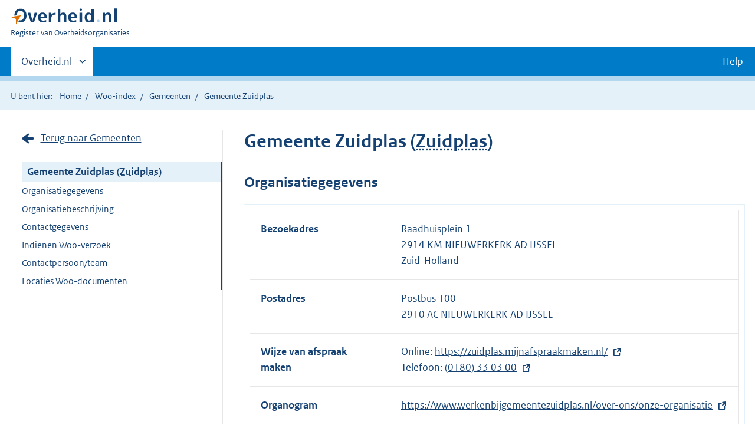

--- FILE ---
content_type: text/html;charset=UTF-8
request_url: https://organisaties.overheid.nl/woo/30143/Gemeente_Zuidplas
body_size: 7470
content:
<!DOCTYPE html>
<html lang="nl" prefix="og: https://ogp.me/ns#">
<head>
	
	<title>Woo-index Gemeente Zuidplas | Overheid.nl</title>
	<meta property="og:title" content="Woo-index Gemeente Zuidplas | Overheid.nl"/>
	<meta content="${siteName}" property="og:site_name"/>
	<meta
		content="In de Woo-index vindt u van alle overheidsorganisaties die onder de Wet open overheid (Woo) vallen de contactgegevens voor vragen omtrent de Woo en Woo-verzoeken. Ook vindt u per organisatie de locaties van de documenten die die organisatie volgens de wet verplicht zijn om te publiceren."
		property="og:description"
	/>
	<meta property="og:url" content="https://organisaties.overheid.nl/woo/30143/Gemeente_Zuidplas"/>
	<meta property="og:image"/>
	<meta content="article" property="og:type"/>
	<meta
		property="og:article:modified_time" content="2025-09-25T21:30:21Z"
	/>
	
	
		<meta charset="UTF-8">
		<meta content="IE=edge" http-equiv="X-UA-Compatible">
		<meta content="width=device-width,initial-scale=1" name="viewport">
		<script>
			document.documentElement.className = 'has-js';
		</script>
		
		<link rel="stylesheet" href="/static/onl/css/kpm/index.css" type="text/css">
		<link rel="stylesheet" href="/static/onl/css/main.css" title="complib main">
		<link rel="stylesheet" href="/static/onl/css/print.css">
		<link rel="stylesheet" href="/static/onl/css/rio.css">
		<link rel="shortcut icon" href="/static/onl/images/favicon.ico" type="image/vnd.microsoft.icon">
		
		
			<meta name="DCTERMS.identifier" content="https://organisaties.overheid.nl/woo/30143/Gemeente_Zuidplas">
		
		<meta name="DCTERMS.title" content="Woo-index Gemeente Zuidplas | Overheid.nl">
		<meta content="overzichtspagina" name="DCTERMS.type">
		<meta content="Het Register van Overheidsorganisaties bevat de namen, adressen en andere contactgegevens van de Nederlandse overheidsorganisaties. Ook de persoonsgegevens van (voornamelijk) leidinggevende personen binnen de Nederlandse overheid zijn opgenomen."
				name="DCTERMS.description">
		<meta content="nl-NL" name="DCTERMS.language">
		<meta content="Ministerie van Binnenlandse Zaken en Koninkrijksrelaties" name="DCTERMS.authority">
		<meta content="Ministerie van Binnenlandse Zaken en Koninkrijksrelaties" name="DCTERMS.creator">
		
			<meta name="DCTERMS.modified" title="XSD.dateTime" content="2025-09-25T21:30:21Z">
		
		
		<meta content="Nederland" name="DCTERMS.spatial">
		<meta content="CC0 1.0 Universal" name="DCTERMS.rights">
		
			<link rel="DCTERMS.subject" content="http://standaarden.overheid.nl/owms/terms/Zuidplas">
		
	

</head>

<body>

	
	
	
	
		<script>
			(function (window, document, dataLayerName, id) {
				window[dataLayerName] = window[dataLayerName] || [], window[dataLayerName].push({
					start: (new Date).getTime(),
					event: "stg.start"
				});
				var scripts = document.getElementsByTagName('script')[0], tags = document.createElement('script');

				function stgCreateCookie(a, b, c) {
					var d = "";
					if (c) {
						var e = new Date;
						e.setTime(e.getTime() + 24 * c * 60 * 60 * 1e3), d = "; expires=" + e.toUTCString()
					}
					document.cookie = a + "=" + b + d + "; path=/"
				}

				var isStgDebug = (window.location.href.match("stg_debug") || document.cookie.match("stg_debug")) && !window.location.href.match("stg_disable_debug");
				stgCreateCookie("stg_debug", isStgDebug ? 1 : "", isStgDebug ? 14 : -1);
				var qP = [];
				dataLayerName !== "dataLayer" && qP.push("data_layer_name=" + dataLayerName), isStgDebug && qP.push("stg_debug");
				var qPString = qP.length > 0 ? ("?" + qP.join("&")) : "";
				tags.async = !0, tags.src = "https://koop.piwik.pro/containers/" + id + ".js" + qPString, scripts.parentNode.insertBefore(tags, scripts);
				!function (a, n, i) {
					a[n] = a[n] || {};
					for (var c = 0; c < i.length; c++) !function (i) {
						a[n][i] = a[n][i] || {}, a[n][i].api = a[n][i].api || function () {
							var a = [].slice.call(arguments, 0);
							"string" == typeof a[0] && window[dataLayerName].push({
								event: n + "." + i + ":" + a[0],
								parameters: [].slice.call(arguments, 1)
							})
						}
					}(i[c])
				}(window, "ppms", ["tm", "cm"]);
			})(window, document, 'dataLayer', '1a96e6f9-01b9-4565-8580-046a1491ea57');
		</script>
	



<div class="skiplinks">
	<a href="#content">Direct naar de inhoud</a>
</div>
<header class="header">
	<div class="header__start">
		<div class="container">
			<button
				aria-controls="nav" aria-expanded="false" class="hidden-desktop button button--icon-hamburger"
				data-handler="toggle-nav" type="button"
			>Menu
			</button>
			<div class="logo ">
				<a href="https://www.overheid.nl/"><img
					alt="Logo Overheid.nl, ga naar de startpagina"
					height="28" src="/static/onl/images/logo.svg"
					width="180"
				></a>
				<p class="logo__you-are-here"><span class="visually-hidden">U bent nu hier: </span>
					<span>Register van Overheidsorganisaties</span>
				</p>
			</div>
		</div>
	</div>

	<nav class="header__nav header__nav--closed" id="nav">
		<h2 class="visually-hidden">Primaire navigatie</h2>
		<div class="container">
			<ul class="header__primary-nav list list--unstyled">
				<li class="hidden-mobile"><a
					data-decorator="init-toggle-other-sites" data-handler="toggle-other-sites"
					href="#other-sites"
				><span class="visually-hidden">Andere sites binnen </span>Overheid.nl</a>
				</li>
				
				<li><a class="button secondary" role="button" href="">Help</a></li>
			</ul>

			<a
				class="hidden-desktop" data-decorator="init-toggle-other-sites" data-handler="toggle-other-sites"
				href="#other-sites"
			><span class="visually-hidden">Andere sites binnen </span>Overheid.nl</a>
		</div>
	</nav>
</header>

<div class="header__more" id="other-sites">
	<div class="container columns">
		<div>
			<h2>Berichten over uw buurt</h2>
			<p>Zoals vergunningen, bouwplannen en lokale regelgeving.</p>
			<ul class="list list--linked">
				<li><a href="https://overheid.nl/berichten-over-uw-buurt/rondom-uw-woonadres">Rondom uw woonadres</a></li>
				<li><a href="https://overheid.nl/berichten-over-uw-buurt">Rondom een zelfgekozen adres</a></li>
			</ul>
		</div>
		<div>
			<h2>Dienstverlening</h2>
			<p>Zoals belastingen, uitkeringen en subsidies.</p>
			<ul class="list list--linked">
				<li><a href="https://www.overheid.nl/dienstverlening">Naar dienstverlening</a></li>
			</ul>
		</div>
		<div>
			<h2>Beleid &amp; regelgeving</h2>
			<p>Officiële publicaties van de overheid.</p>
			<ul class="list list--linked">
				<li><a href="https://www.overheid.nl/beleid-en-regelgeving">Naar beleid &amp; regelgeving</a></li>
			</ul>
		</div>
		<div>
			<h2>Contactgegevens overheden</h2>
			<p>Adressen en contactpersonen van overheidsorganisaties.</p>
			<ul class="list list--linked">
				<li><a href="/">Naar overheidsorganisaties</a></li>
			</ul>
		</div>
	</div>
</div>


	<div class="row row--page-opener">
		<div class="container">
			<div class="breadcrumb">
				
	<p>U bent hier:</p>
	<ol>
		<li><a href="https://www.overheid.nl/">Home</a></li>
		<li><a href="/woo">Woo-index</a></li>
		
			
			
				<li>
					<a
						href="/woo/Gemeenten"
					>Gemeenten</a></li>
				
			
		
		
		
			<li>Gemeente Zuidplas</li>
		
	</ol>

			</div>
		</div>
	</div>



<div data-decorator="init-scroll-chapter" role="main" class="container columns columns--sticky-sidebar row">
	<div
		class="columns--sticky-sidebar__sidebar" data-decorator="stick-sidebar add-mobile-foldability"
		data-roo-element="organisation-sidebar"
		id="toggleable-1"
	>
		<div>
			<p>
				
					<a
						class="icon--backlink"
						href="/woo/Gemeenten/"
					>Terug naar Gemeenten</a>
				
			</p>
			<ul class="nav-sub">
				<li class="nav-sub__item is-active">
					<a aria-current="page" class="nav-sub__link is-active" href="#">
						
							Gemeente Zuidplas
						
						
		
			
				(<abbr title="Gemeente Zuidplas">Zuidplas</abbr>)
			
		
	
					</a>
					<ul class="nav-sub__sub">
						<li class="nav-sub__sub-item">
							<a
								class="nav-sub__sub-link" href="#organisatiegegevens" data-roo-selector="nav-organisatiegegevens"
							>
								Organisatiegegevens
							</a>
						</li>

						

						

						<li class="nav-sub__sub-item">
							<a
								class="nav-sub__sub-link" href="#beschrijving" data-roo-selector="nav-beschrijving"
							>
								Organisatiebeschrijving
							</a>
						</li>

						<li class="nav-sub__sub-item">
							<a
								class="nav-sub__sub-link" href="#contactgegevens" data-roo-selector="nav-contactgegevens"
							>
								Contactgegevens
							</a>
						</li>

						<li class="nav-sub__sub-item">
							<a
								class="nav-sub__sub-link" href="#indienen-woo-verzoek" data-roo-selector="nav-indienen-woo-verzoek"
							>
								Indienen Woo-verzoek
							</a>
						</li>

						<li class="nav-sub__sub-item">
							<a
								class="nav-sub__sub-link" href="#functies-organisatie" data-roo-selector="nav-functies-organisatie"
							>
								Contactpersoon/team
							</a>
						</li>

						<li class="nav-sub__sub-item">
							<a
								class="nav-sub__sub-link"
								href="#locaties-woo-documenten" data-roo-selector="nav-locaties-woo-documenten"
							>
								Locaties Woo-documenten
							</a>
						</li>
					</ul>
				</li>
			</ul>
		</div>
	</div>
	<div
		data-roo-element="organisationtype-content" role="main" class="content content--publication"
	>
		<h1 data-roo-element="element-naam-en-afkorting">
			Gemeente Zuidplas
			
		
			
				(<abbr title="Gemeente Zuidplas">Zuidplas</abbr>)
			
		
	
		</h1>

		
			<p data-roo-element="status-gegevens">
				<!--						<th:block th:if="${status != null}">-->
				<!--							<th:block th:text="${status}"></th:block>-->
				<!--							<span class="tooltip " data-decorator="tooltip">-->
				<!--								<button id="1" aria-label="Help?" aria-describedby="status" aria-expanded="false" class="tooltip__trigger">Help?</button>-->
				<!--								<span role="tooltip" id="status" class="tooltip__content" th:text="${statusExplanation}">Op 27-07-2020 is door de organisatie aangegeven dat de gegevens correct zijn. De laatste wijziging is op 27-07-2020 doorgevoerd.</span>-->
				<!--							</span>-->
				<!--							<br>-->
				<!--							<span th:attr="data-roo-element='element-active-from-till'">-->
				<!--								<th:block th:insert="~{raadpleeg-onl/util :: active-from-till (${model})}">Actief van 01/01/2015 tot 01/01/2018</th:block>-->
				<!--							</span>-->
				<!--						</th:block>-->
			
			</p>
		
		
			<section class="section-chapter js-scrollSection" id="organisatiegegevens">
				<h2>Organisatiegegevens</h2>
				<table class="table__data-overview" data-roo-element="element-organisatiegegevens">
					<div>
    
        <tr>
            <th scope="row">Bezoekadres</th>
            
		<td data-before="Adres">
			
			
			
				Raadhuisplein 1
				<br>
			
			
				
					
						2914 KM NIEUWERKERK AD IJSSEL
						<br>
					
				
				
			
			
				Zuid-Holland
				<br>
			
			
		</td>
	
        </tr>
    
        <tr>
            <th scope="row">Postadres</th>
            
		<td data-before="Adres">
			
			
				Postbus 100
				<br>
			
			
			
				
					
						2910 AC NIEUWERKERK AD IJSSEL
						<br>
					
				
				
			
			
			
		</td>
	
        </tr>
    
        
    
        
    
    <tr>
        
            
		<tr>
			<td>
				<strong>Wijze van afspraak maken</strong>
			</td>
			<td>
				
					
						Online:
						<a href="https://zuidplas.mijnafspraakmaken.nl/">
							https://zuidplas.mijnafspraakmaken.nl/
						</a>
					
				
				
				
					
						<br/>
					
					Telefoon:
					<a href="tel:(0180) 33 03 00">
						(0180) 33 03 00
					</a>
				
			</td>
		</tr>
	
	
        
    </tr>
</div>

					
						
							<tr>
								<th scope="row">Organogram</th>
								<td>
									<a href="https://www.werkenbijgemeentezuidplas.nl/over-ons/onze-organisatie">https://www.werkenbijgemeentezuidplas.nl/over-ons/onze-organisatie</a>
								</td>
							</tr>
						
					
					<tr>
						<th scope="row">Alle organisatiegegevens</th>
						<td data-before="Alle organisatiegegevens">
							<a
								href="/30143/Gemeente_Zuidplas"
							>https://organisaties.overheid.nl/30143/Gemeente_Zuidplas</a>
						</td>
					</tr>
				</table>
			</section>
		
		
		
		
			<section
				class="section-chapter js-scrollSection" id="beschrijving" data-roo-element="element-beschrijving"
			>
				<h2>Organisatiebeschrijving</h2>
				<th>
					<p
						data-before="Organisatiebeschrijving"
					><html>
 <head></head>
 <body>
  <p>Onze organisatie bestaat uit twee organisatie onderdelen ‘Concern’ en ‘Opgaven’ , die gezamenlijk verantwoordelijk zijn voor het behalen van de organisatiedoelstellingen en het functioneren van de organisatie in zijn geheel.</p>
 </body>
</html></p>
				</th>
				<tr>
					<h3>Meer informatie</h3>
					<th data-before="Link naar uitgebreidere organisatiebeschrijving">
						<p><a href="https://www.werkenbijgemeentezuidplas.nl/over-ons/onze-organisatie">https://www.werkenbijgemeentezuidplas.nl/over-ons/onze-organisatie</a></p>
					</th>
				</tr>
			</section>
		
		
			<section class="section-chapter js-scrollSection" id="contactgegevens">
				<h2>Contactgegevens</h2>
				<table class="table__data-overview">
					
		
			<tr>
				<th scope="row">Telefoon</th>
				<td data-before="Telefoon">
					
						
						(0180) 33 03 00
						 (algemeen)
					
				</td>
			</tr>
		
		
		
			<tr>
				<th scope="row">Internet</th>
				<td data-before="Internet">
					
						
						<a href="https://www.zuidplas.nl">https://www.zuidplas.nl</a>
						 (algemeen)
					
				</td>
			</tr>
		
		
			<tr>
				<th scope="row">E-mail</th>
				<td data-before="E-mail">
					
						
						<a href="mailto:gemeente@zuidplas.nl">
							gemeente@zuidplas.nl
						</a>
						 (algemeen)
					
				</td>
			</tr>
		
		
			<tr>
				<th scope="row">Contactformulier</th>
				<td data-before="Contactformulier">
					
						
						<a href="https://www.zuidplas.nl/openingstijden-en-contact">https://www.zuidplas.nl/openingstijden-en-contact</a>
					
				</td>
			</tr>
		
		
		
	
				</table>
			</section>
		
		
			<section class="section-chapter js-scrollSection" id="indienen-woo-verzoek">
				<h2>Indienen Woo-verzoek</h2>
				<table class="table__data-overview">
					
						
							
								<tr>
									<th scope="row">Adres voor indienen Woo-verzoek</th>
									
		<td data-before="Adres">
			
				Bezoekadres
				<br>
			
			
			
				Raadhuisplein 1
				<br>
			
			
				
					
						2914 KM NIEUWERKERK AAN DEN IJSSEL
						<br>
					
				
				
			
			
			
		</td>
	
								</tr>
							
						
							
								<tr>
									<th scope="row">Adres voor indienen Woo-verzoek</th>
									
		<td data-before="Adres">
			
				Postadres
				<br>
			
			
				Postbus 100
				<br>
			
			
			
				
					
						2910 AC NIEUWERKERK AAN DEN IJSSEL
						<br>
					
				
				
			
			
			
		</td>
	
								</tr>
							
						
					
					
						<tr>
							<th scope="row">Digitaal indienen Woo-verzoek</th>
							<td>
								<a href="https://www.zuidplas.nl/form/woo-verzoek-indienen">https://www.zuidplas.nl/form/woo-verzoek-indienen</a>
							</td>
						</tr>
					
					
					
						<tr>
							<th scope="row">Link naar meer informatie</th>
							<td>
								<a href="https://www.zuidplas.nl/informatie-opvragen-bij-de-gemeente-woo">https://www.zuidplas.nl/informatie-opvragen-bij-de-gemeente-woo</a>
							</td>
						</tr>
					
				</table>
			</section>
		
		
			<section class="section-chapter js-scrollSection" id="functies-organisatie">
				<h2>Contactpersoon/team</h2>
				
					<table class="table__data-overview">
						<tr>
							<th colspan="2" scope="row">Lorena Andriessen - Bermudez Escobar</th>
						</tr>
						
		
			<tr>
				<th scope="row">Telefoon Woo-contactpersoon</th>
				<td data-before="Telefoon">
					
						
						(0180) 33 03 00
						 (algemeen)
					
				</td>
			</tr>
		
		
		
			<tr>
				<th scope="row">Internet Woo-contactpersoon</th>
				<td data-before="Internet">
					
						
						<a href="https://www.zuidplas.nl/informatie-opvragen-bij-de-gemeente-woo">https://www.zuidplas.nl/informatie-opvragen-bij-de-gemeente-woo</a>
						 (algemeen)
					
				</td>
			</tr>
		
		
		
		
		
	
					</table>
				
			</section>
		
		
			<section class="section-chapter js-scrollSection" id="locaties-woo-documenten">
				<h2>Locaties Woo-documenten</h2>
				<table class="table__data-overview">
					<thead>
					<tr>
						<th>Informatiecategorie</th>
						<th>Toelichting</th>
					</tr>
					</thead>
					<tbody>
					
						<tr>
							<td>
								<a href="https://www.zuidplas.nl/besluitenlijsten-college-van-burgemeester-en-wethouders">Agenda’s en besluitenlijsten bestuurscolleges</a>
							</td>
							<td>Besluitenlijsten College van Burgemeester &amp; Wethouders</td>
						</tr>
					
						<tr>
							<td>
								<a href="https://zoek.officielebekendmakingen.nl/resultaten?q=((c.product-area==%22officielepublicaties%22)+AND+((dt.creator==%22Zuidplas%22))+AND+((dt.type==%22ongewenstverklaring+vreemdeling%22+OR+dt.type==%22vervreemding+erfgoed%22+OR+dt.type==%22Beschikking%22+OR+dt.type==%22andere+beschikking%22+OR+dt.type==%22andere+vergunning%22+OR+dt.type==%22evenementenvergunning%22+OR+dt.type==%22exploitatievergunning%22+OR+dt.type==%22omgevingsvergunning%22+OR+dt.type==%22vergunning+voor+activiteiten+op+of+in+oppervlaktewater%22)))">Beschikkingen</a>
							</td>
							<td>Officiële bekendmakingen - beschikkingen</td>
						</tr>
					
						<tr>
							<td>
								<a href="https://www.zuidplas.nl/begroting-verantwoording-en-financien">Jaarplannen en jaarverslagen</a>
							</td>
							<td>Jaarstukken en begroting</td>
						</tr>
					
						<tr>
							<td>
								<a href="https://zoek.officielebekendmakingen.nl/resultaten?q=((c.product-area==%22officielepublicaties%22)+AND+((dt.creator==%22Zuidplas%22))+AND+((dt.type==%22algemeenverbindendverklaring+van+cao-bepalingen%22+OR+dt.type==%22ander+besluit+van+algemene+strekking%22+OR+dt.type==%22bekendmaking+aan+de+scheepvaart%22+OR+dt.type==%22beleidsregel%22+OR+dt.type==%22delegatie-+of+mandaatbesluit%22+OR+dt.type==%22circulaire%22+OR+dt.type==%22verkeersbesluit+of+-mededeling%22)))">Overige besluiten van algemene strekking</a>
							</td>
							<td>Link naar officiele bekendmakingen - overige besluiten van algemene strekking</td>
						</tr>
					
						<tr>
							<td>
								<a href="https://zoek.officielebekendmakingen.nl/resultaten?q=((c.product-area==%22officielepublicaties%22)+AND+((dt.creator==%22Zuidplas%22))+AND+((dt.type==%22algemeen+verbindend+voorschrift+(verordening)%22+OR+dt.type==%22gemeenschappelijke+regeling%22+OR+dt.type==%22ruimtelijk+plan+of+omgevingsdocument%22+OR+dt.type==%22AMvB%22+OR+dt.type==%22Ministeriële+regeling%22+OR+dt.type==%22RijksAMvB%22+OR+dt.type==%22Rijkswet%22+OR+dt.type==%22Verbeterblad%22+OR+dt.type==%22Wet%22+OR+dt.type==%22Verdrag%22)))">Wetten en algemeen verbindende voorschriften</a>
							</td>
							<td>Link naar officiele bekendmakingen van Wetten en algemeen verbindende voorschriften</td>
						</tr>
					
						<tr>
							<td>
								<a href="https://open.zuidplas.nl/alle-woo-verzoeken">Woo-verzoeken en -besluiten</a>
							</td>
							<td>Publicatieplatform met Woo-verzoeken en - besluiten</td>
						</tr>
					
					</tbody>
				</table>
			</section>
		
		
	
		<div
			class="form-conditionals__responds js-form-conditionals__responds" id="feedbackReaction"
			style="display:none"
		>
			<h2 class="form-conditionals__heading">Bedankt voor uw reactie</h2>
			<p>We gebruiken uw feedback ter verbetering van onze dienstverlening.</p>
		</div>
		<div class="form-conditionals" data-decorator="init-form-conditionals" id="feedbackForm" style="display:block">
			<form
				accept-charset="utf-8" id="feedbackform-1" method="post"
				action="/woo/feedbackformpositive"
			>
				<fieldset
					class="form-conditionals__citem form-conditionals__citem js-form-conditionals__citem" id="citem-1"
				>
					<legend>Deel uw feedback</legend>
					
						<input name="organisatietype" type="hidden" value="Gemeente">
					
					<div class="form-conditionals__container form-conditionals__container--flex">
						<p>Was dit de informatie die u zocht?</p>
						<div class="form__row">
							<button
								class="button-icon button-icon--thumb-up" data-linkedto="" data-triggerLastStep=""
								data-triggeresponds="false" id="send-feedback-1"
							>Ja
							</button>
							<button
								class="button-icon button-icon--thumb-down js-button-next" data-linkedto="2"
								data-triggerLastStep="true" data-triggeresponds="" id="click-feedback-2"
							>Nee
							</button>
						</div>
					</div>
					<div class="form__row hidden-desktop hidden-mobile">
						<textarea name="goalkeeper" placeholder="Wat is 1+1?"></textarea>
					</div>
				</fieldset>
			</form>
			<form
				accept-charset="utf-8" id="feedbackform-2" method="post"
				action="/woo/feedbackformnegative"
			>
				<fieldset
					class="form-conditionals__citem form-conditionals__citem js-form-conditionals__citem" id="citem-2"
				>
					<legend>Waar bent u precies naar op zoek?</legend>
					
						<input name="organisatietype" type="hidden" value="Gemeente">
					
					<p>Wat kunnen wij verbeteren?</p>
					<div class="form__row">
						<textarea
							name="feedback"
							placeholder="Beschrijf de verbeterpunten. Voeg geen persoonsgegevens toe. U ontvangt géén reactie op uw feedback."
						></textarea>
					</div>
					<div class="form__row hidden-desktop hidden-mobile">
						<textarea name="goalkeeper" placeholder="Wat is 1+1?"></textarea>
					</div>
				</fieldset>
				<div class="js-form-conditionals__submitcontainer" hidden>
					<button class="button button--primary" id="send-feedback-2" type="submit">Verstuur feedback</button>
				</div>
			</form>
		</div>
	

	</div>
</div>
<div class="container" id="content" role="main"></div>

<div class="footer row--footer" role="contentinfo">
	<div class="container columns">
		<div>
			<ul class="list list--linked">
				<li class="first"><a href="https://www.overheid.nl/over-deze-site">Over deze website</a></li>
				<li class=""><a href="https://www.overheid.nl/contact">Contact</a></li>
				<li class=""><a href="https://www.overheid.nl/english">English</a></li>
				<li class=""><a href="https://www.overheid.nl/help">Help</a></li>
				<li class="last"><a href="https://www.overheid.nl/help/zoeken">Zoeken</a></li>
			</ul>
		</div>
		<div>
			<ul class="list list--linked">
				<li class="first"><a href="https://www.overheid.nl/informatie-hergebruiken">Informatie hergebruiken</a>
				</li>
				<li class=""><a href="https://www.overheid.nl/privacy-statement">Privacy en cookies</a></li>
				<li class=""><a href="https://www.overheid.nl/toegankelijkheid">Toegankelijkheid</a></li>
				<li class="last"><a href="https://www.overheid.nl/sitemap">Sitemap</a></li>
			</ul>
		</div>
		<div>
			<ul class="list list--linked">
				<li class="first"><a href="https://data.overheid.nl/" rel="external">Open data</a></li>
				<li class=""><a href="https://linkeddata.overheid.nl" rel="external">Linked Data Overheid</a></li>
				<li class="last"><a href="https://puc.overheid.nl/" rel="external">PUC Open Data</a></li>
			</ul>
		</div>
		<div>
			<ul class="list--linked">
				<li class="first"><a href="https://mijn.overheid.nl/" rel="external">MijnOverheid.nl</a></li>
				<li><a href="https://www.rijksoverheid.nl/">Rijksoverheid.nl</a></li>
				<li><a href="https://ondernemersplein.kvk.nl/">Ondernemersplein</a></li>
				<li class="last"><a href="https://www.werkenbijdeoverheid.nl/">Werkenbijdeoverheid.nl</a></li>
			</ul>
		</div>
	</div>
</div>

<script src="/static/onl/js/main.js"></script>

	<script async defer src="/static/onl/js/feedback-entiteit.js" type="text/javascript"></script>

</body>

</html>


--- FILE ---
content_type: image/svg+xml
request_url: https://organisaties.overheid.nl/static/onl/images/icon-chevronround-right-white.svg
body_size: 448
content:
<?xml version="1.0" encoding="UTF-8"?>
<svg width="24px" height="24px" viewBox="0 0 24 24" version="1.1" xmlns="http://www.w3.org/2000/svg" xmlns:xlink="http://www.w3.org/1999/xlink">
    <title>01. Ontwerpprincipes/03. Icons/02. 24px/02. Delta/03. Rechts</title>
    <g id="01.-Ontwerpprincipes/03.-Icons/02.-24px/02.-Delta/03.-Rechts" stroke="none" stroke-width="1" fill="none" fill-rule="evenodd">
        <g id="icon" transform="translate(6.000000, 2.000000)" fill="#fff">
            <path d="M-3.23215878,15.2123583 L-3.23215878,15.2123583 C-2.39448034,16.0337765 -1.30549838,16.3623438 -0.467819952,15.4587838 L5.98230397,9.13386371 L12.4324279,15.4587838 C13.2701063,16.280202 14.3590883,16.0337765 15.1967667,15.2123583 L15.1967667,15.2123583 C16.0344451,14.3909401 16.3695165,13.3230965 15.4480702,12.5016783 L7.4063573,4.61606364 C6.56867887,3.79464545 5.22839338,3.79464545 4.39071495,4.61606364 L-3.4834623,12.5016783 C-4.32114074,13.3230965 -4.06983721,14.3909401 -3.23215878,15.2123583 Z" id="Shape" transform="translate(6.000000, 10.000000) rotate(-270.000000) translate(-6.000000, -10.000000) "></path>
        </g>
    </g>
</svg>


--- FILE ---
content_type: text/javascript
request_url: https://organisaties.overheid.nl/static/onl/js/feedback-entiteit.js
body_size: 131
content:
$('#send-feedback-1').on('click', function (event) {
	event.preventDefault();
	var form = $('#feedbackform-1');
	$.ajax({
		url: form.attr('action'),
		data: form.serialize(),
		type: "POST",
		success: function () {
			document.getElementById("feedbackReaction").style.display = "block";
			document.getElementById("feedbackForm").style.display = "none";
		},
	})
})
$('#send-feedback-2').on('click', function (event) {
	event.preventDefault();
	var form = $('#feedbackform-2');
	$.ajax({
		url: form.attr('action'),
		data: form.serialize(),
		type: "POST",
		success: function () {
			document.getElementById("feedbackReaction").style.display = "block";
			document.getElementById("feedbackForm").style.display = "none";
		},
	})
})
$('#click-feedback-2').on('click', function (event) {
	document.getElementById("feedbackReaction").style.display = "none";
})
